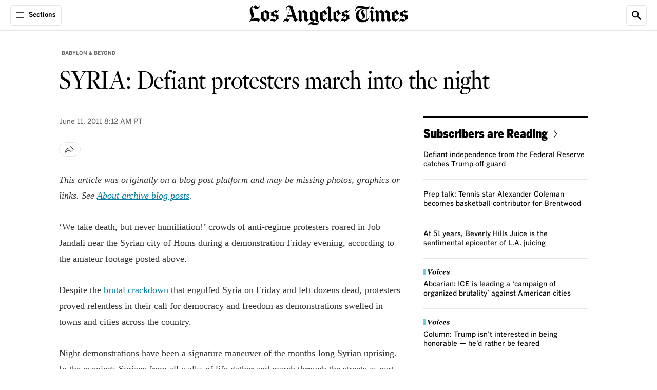

--- FILE ---
content_type: application/javascript; charset=utf-8
request_url: https://activate.platform.californiatimes.com/caltimes/latimes/code/d2c16195b2346f5b77b88473498312d1.js?conditionId0=4952276
body_size: 335
content:
CalTimes.bindImmediate(function(){var a={not:["not","not",null],caseInsensitive:["ignore case","ignore case","ignore case"],compareTo:["video","1","1"],requiredData:["59489","61825","72277"],comparators:["is","is","is"]};CalTimes.data.resolve(a.requiredData,function(){a.values=Array.prototype.slice.call(arguments,0);window.CalTimes.data.checkConditions(a)&&CalTimes.bindDOMLoaded(function(){var c=window.CalTimes,d="ttdUniversalPixelTag"+ +new Date,e={};e.id=d;c.bindDOMParsed(function(){var b=document.createElement("div");
b.id=d;b.style.display="none";document.querySelectorAll("head")[0].appendChild(b);c.loadScriptCallback("https://js.adsrvr.org/up_loader.1.1.0.js",function(){"function"===typeof TTDUniversalPixelApi&&(new TTDUniversalPixelApi).init("uakr1sk",["swei7dz"],"https://insight.adsrvr.org/track/up",e)})})},4201174,-1,-1)})},-1,-1);
CalTimes.bindImmediate(function(){var a={not:["not","not",null],caseInsensitive:["ignore case","ignore case","ignore case"],compareTo:["video","1","1"],requiredData:["59489","61825","72277"],comparators:["is","is","is"]};CalTimes.data.resolve(a.requiredData,function(){a.values=Array.prototype.slice.call(arguments,0);window.CalTimes.data.checkConditions(a)&&CalTimes.bindDOMParsed(function(){window.CalTimes.insertScript("https://p.teads.tv/teads-fellow.js",!0);window.teads_e=window.teads_e||[];window.teads_buyer_pixel_id=
8775},4201173,-1,-1)})},-1,-1);